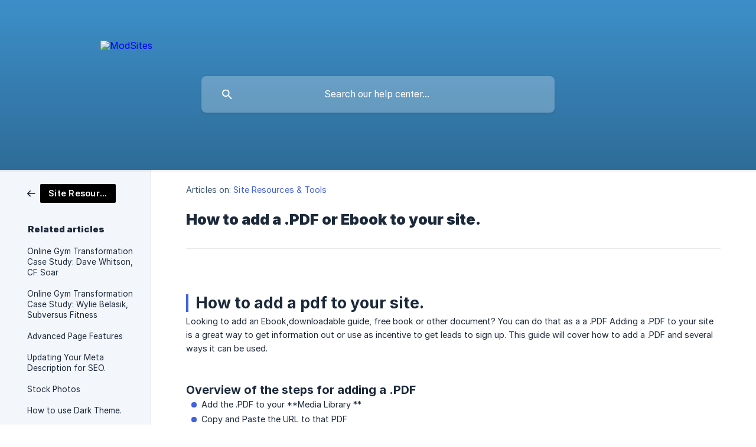

--- FILE ---
content_type: text/html; charset=utf-8
request_url: https://321goproject.crisp.help/en/article/how-to-add-a-pdf-or-ebook-to-your-site-tl5vnd/
body_size: 4771
content:
<!DOCTYPE html><html lang="en" dir="ltr"><head><meta http-equiv="Content-Type" content="text/html; charset=utf-8"><meta name="viewport" content="width=device-width, initial-scale=1"><meta property="og:locale" content="en"><meta property="og:site_name" content="ModSites"><meta property="og:type" content="website"><link rel="icon" href="https://image.crisp.chat/avatar/website/0cddd28b-c05b-49f0-b95f-93f6f8b9c431/512/?1762297609705" type="image/jpeg"><link rel="apple-touch-icon" href="https://image.crisp.chat/avatar/website/0cddd28b-c05b-49f0-b95f-93f6f8b9c431/512/?1762297609705" type="image/jpeg"><meta name="msapplication-TileColor" content="#4261DF"><meta name="msapplication-TileImage" content="https://image.crisp.chat/avatar/website/0cddd28b-c05b-49f0-b95f-93f6f8b9c431/512/?1762297609705"><style type="text/css">*::selection {
  background: rgba(66, 97, 223, .2);
}

.csh-theme-background-color-default {
  background-color: #4261DF;
}

.csh-theme-background-color-light {
  background-color: #F3F6FB;
}

.csh-theme-background-color-light-alpha {
  background-color: rgba(243, 246, 251, .4);
}

.csh-button.csh-button-accent {
  background-color: #4261DF;
}

.csh-article .csh-article-content article a {
  color: #4261DF;
}

.csh-article .csh-article-content article .csh-markdown.csh-markdown-title.csh-markdown-title-h1 {
  border-color: #4261DF;
}

.csh-article .csh-article-content article .csh-markdown.csh-markdown-code.csh-markdown-code-inline {
  background: rgba(66, 97, 223, .075);
  border-color: rgba(66, 97, 223, .2);
  color: #4261DF;
}

.csh-article .csh-article-content article .csh-markdown.csh-markdown-list .csh-markdown-list-item:before {
  background: #4261DF;
}</style><title>How to add a .PDF or Ebook to your site.
 | ModSites</title><script type="text/javascript">window.$crisp = [];

CRISP_WEBSITE_ID = "0cddd28b-c05b-49f0-b95f-93f6f8b9c431";

CRISP_RUNTIME_CONFIG = {
  locale : "en"
};

(function(){d=document;s=d.createElement("script");s.src="https://client.crisp.chat/l.js";s.async=1;d.getElementsByTagName("head")[0].appendChild(s);})();
</script><style>
.csh-header-main-actions{display:none !important;}
.csh-header-title{padding-top:0px;}

.csh-theme-background-color-default{background-color: #429AD9;}
header .csh-wrapper .csh-header-title{
font-size: 2.5rem !important;
font-weight: bold !important;
margin-bottom: 40px !important;
}
header{padding-top:4rem !important;padding-bottom:6rem !important;}
</style><meta name="description" content="How to add a pdf to your site."><meta property="og:title" content="How to add a .PDF or Ebook to your site."><meta property="og:description" content="How to add a pdf to your site."><meta property="og:url" content="https://321goproject.crisp.help/en/article/how-to-add-a-pdf-or-ebook-to-your-site-tl5vnd/"><link rel="canonical" href="https://321goproject.crisp.help/en/article/how-to-add-a-pdf-or-ebook-to-your-site-tl5vnd/"><link rel="stylesheet" href="https://static.crisp.help/stylesheets/libs/libs.min.css?c3f66604ee5f9f01d7d8197c9d0f421bf" type="text/css"/><link rel="stylesheet" href="https://static.crisp.help/stylesheets/site/common/common.min.css?c85c2707c629c1878790f3d053b38f8e3" type="text/css"/><link rel="stylesheet" href="https://static.crisp.help/stylesheets/site/article/article.min.css?ce0e50b2ae73bce3142ee9970e5266fbf" type="text/css"/><script src="https://static.crisp.help/javascripts/libs/libs.min.js?c0289afa0ae822db050622cbef66aa9ec" type="text/javascript"></script><script src="https://static.crisp.help/javascripts/site/common/common.min.js?ce60be40fa8e5ec7bc6ea9d32828504ac" type="text/javascript"></script><script src="https://static.crisp.help/javascripts/site/article/article.min.js?c710faf4596fe24bfd72733ceada8d5c1" type="text/javascript"></script></head><body><header role="banner"><div class="csh-wrapper"><div class="csh-header-main"><a href="/en/" role="none" class="csh-header-main-logo"><img src="https://storage.crisp.chat/users/helpdesk/website/4f6ba6d03770c40/modsiteslogov1whitea_1i8d76f.png" alt="ModSites"></a><div role="none" class="csh-header-main-actions"><a href="https://321goproject.com/" target="_blank" rel="noopener noreferrer" role="none" class="csh-header-main-actions-website"><span class="csh-header-main-actions-website-itself csh-font-sans-regular">Go to website</span></a></div><span class="csh-clear"></span></div><form action="/en/includes/search/" role="search" onsubmit="return false" data-target-suggest="/en/includes/suggest/" data-target-report="/en/includes/report/" data-has-emphasis="false" data-has-focus="false" data-expanded="false" data-pending="false" class="csh-header-search"><span class="csh-header-search-field"><input type="search" name="search_query" autocomplete="off" autocorrect="off" autocapitalize="off" maxlength="100" placeholder="Search our help center..." aria-label="Search our help center..." role="searchbox" onfocus="CrispHelpdeskCommon.toggle_search_focus(true)" onblur="CrispHelpdeskCommon.toggle_search_focus(false)" onkeydown="CrispHelpdeskCommon.key_search_field(event)" onkeyup="CrispHelpdeskCommon.type_search_field(this)" onsearch="CrispHelpdeskCommon.search_search_field(this)" class="csh-font-sans-regular"><span class="csh-header-search-field-autocomplete csh-font-sans-regular"></span><span class="csh-header-search-field-ruler"><span class="csh-header-search-field-ruler-text csh-font-sans-semibold"></span></span></span><div class="csh-header-search-results"></div></form></div><div data-tile="default" data-has-banner="true" class="csh-header-background csh-theme-background-color-default"><span style="background-image: url('https://storage.crisp.chat/users/helpdesk/website/4f6ba6d03770c40/happy-group-fitness_1kvym5g.jpg');" class="csh-header-background-banner"></span></div></header><div id="body" class="csh-theme-background-color-light csh-body-full"><div class="csh-wrapper csh-wrapper-full csh-wrapper-large"><div class="csh-article"><aside role="complementary"><div class="csh-aside"><div class="csh-article-category csh-navigation"><a href="/en/category/site-resources-and-tools-1igem3r/" role="link" class="csh-navigation-back csh-navigation-back-item"><span style="background-color: #000000;" data-has-category="true" class="csh-category-badge csh-font-sans-medium">Site Resources &amp; Tools</span></a></div><p class="csh-aside-title csh-text-wrap csh-font-sans-bold">Related articles</p><ul role="list"><li role="listitem"><a href="/en/article/online-gym-transformation-case-study-dave-whitson-cf-soar-1h1fv0x/" role="link" class="csh-aside-spaced csh-text-wrap csh-font-sans-regular">Online Gym Transformation Case Study: Dave Whitson, CF Soar</a></li><li role="listitem"><a href="/en/article/online-gym-transformation-case-study-wylie-belasik-subversus-fitness-1uhgh7r/" role="link" class="csh-aside-spaced csh-text-wrap csh-font-sans-regular">Online Gym Transformation Case Study: Wylie Belasik, Subversus Fitness</a></li><li role="listitem"><a href="/en/article/advanced-page-features-vl5yfy/" role="link" class="csh-aside-spaced csh-text-wrap csh-font-sans-regular">Advanced Page Features</a></li><li role="listitem"><a href="/en/article/updating-your-meta-description-for-seo-260s40/" role="link" class="csh-aside-spaced csh-text-wrap csh-font-sans-regular">Updating Your Meta Description for SEO.</a></li><li role="listitem"><a href="/en/article/stock-photos-11ssytp/" role="link" class="csh-aside-spaced csh-text-wrap csh-font-sans-regular">Stock Photos</a></li><li role="listitem"><a href="/en/article/how-to-use-dark-theme-8lqhkj/" role="link" class="csh-aside-spaced csh-text-wrap csh-font-sans-regular">How to use Dark Theme.</a></li></ul></div></aside><div role="main" class="csh-article-content csh-article-content-split"><div class="csh-article-content-wrap"><article class="csh-text-wrap"><div role="heading" class="csh-article-content-header"><div class="csh-article-content-header-metas"><div class="csh-article-content-header-metas-category csh-font-sans-regular">Articles on:<span> </span><a href="/en/category/site-resources-and-tools-1igem3r/" role="link">Site Resources &amp; Tools</a></div></div><h1 class="csh-font-sans-bold">How to add a .PDF or Ebook to your site.</h1></div><div role="article" class="csh-article-content-text csh-article-content-text-large"><p><br></p><h1 onclick="CrispHelpdeskCommon.go_to_anchor(this)" id="1-how-to-add-a-pdf-to-your-site" class="csh-markdown csh-markdown-title csh-markdown-title-h1 csh-font-sans-semibold"><span>How to add a pdf to your site.</span></h1><p><span>Looking to add an Ebook,downloadable guide, free book or other document? You can do that as a a .PDF Adding a .PDF to your site is a great way to get information out or use as incentive to get leads to sign up. This guide will cover how to add a .PDF and several ways it can be used. </span></p><p><br></p><p><br></p><h6 onclick="CrispHelpdeskCommon.go_to_anchor(this)" id="6-overview-of-the-steps-for-adding-a-pdf" class="csh-markdown csh-markdown-title csh-markdown-title-h6 csh-font-sans-semibold"><span>Overview of the steps for adding a .PDF </span></h6><ul class="csh-markdown csh-markdown-list csh-markdown-list-unordered"><li value="1" class="csh-markdown csh-markdown-list-item"><span>Add the .PDF to your **Media Library **</span></li><li value="2" class="csh-markdown csh-markdown-list-item"><span>Copy and Paste the URL to that PDF</span></li><li value="3" class="csh-markdown csh-markdown-list-item"><span>Add the URL to link in the PDF wherever you need it</span></li></ul><p><br></p><p><br></p><h3 onclick="CrispHelpdeskCommon.go_to_anchor(this)" id="3-adding-a-pdf-to-your-media-library" class="csh-markdown csh-markdown-title csh-markdown-title-h3 csh-font-sans-semibold"><span>Adding a PDF to your Media Library.</span></h3><ul class="csh-markdown csh-markdown-list csh-markdown-list-unordered"><li value="1" class="csh-markdown csh-markdown-list-item"><span>Click on the </span><b><strong style="white-space:pre-wrap" class="csh-markdown csh-markdown-bold csh-font-sans-medium">Advanced</strong></b><span> tab</span></li><li value="2" class="csh-markdown csh-markdown-list-item"><span>Click on </span><b><strong style="white-space:pre-wrap" class="csh-markdown csh-markdown-bold csh-font-sans-medium">Media Library</strong></b><span>  _(this will open in a new tab) _</span></li><li value="3" class="csh-markdown csh-markdown-list-item"><span>Click on </span><b><strong style="white-space:pre-wrap" class="csh-markdown csh-markdown-bold csh-font-sans-medium">Add New</strong></b></li><li value="4" class="csh-markdown csh-markdown-list-item"><span>Upload your .PDF</span></li></ul><p><span class="csh-markdown csh-markdown-image" data-label="Adding PDF TO MEDIA LIBARY"><img src="https://storage.crisp.chat/users/helpdesk/website/4f6ba6d03770c40/animated-gif-downsizedlarge-1_1opgxpp.gif" alt="Adding PDF TO MEDIA LIBARY" loading="lazy"></span></p><p><br></p><p><span class="csh-markdown csh-markdown-image" data-label="Uploading PDF and getting PDF URL"><img src="https://storage.crisp.chat/users/helpdesk/website/4f6ba6d03770c40/animated-gif-downsizedlarge-2_193gyfm.gif" alt="Uploading PDF and getting PDF URL" loading="lazy"></span></p><p><br></p><h3 onclick="CrispHelpdeskCommon.go_to_anchor(this)" id="3-adding-a-pdf-to-a-form" class="csh-markdown csh-markdown-title csh-markdown-title-h3 csh-font-sans-semibold"><span>Adding a .PDF to a form</span></h3><p><span>With this you can add a .PDF to be sent to someone who fills out a form. Here is how. </span></p><p><br></p><ul class="csh-markdown csh-markdown-list csh-markdown-list-unordered"><li value="1" class="csh-markdown csh-markdown-list-item"><span>Click on **Forms ** In the left-hand menu</span></li><li value="2" class="csh-markdown csh-markdown-list-item"><span>Select the Form you want to add the .PDF to </span></li><li value="3" class="csh-markdown csh-markdown-list-item"><span>Click on **Confirmations **</span></li><li value="4" class="csh-markdown csh-markdown-list-item"><span>Click on </span><b><strong style="white-space:pre-wrap" class="csh-markdown csh-markdown-bold csh-font-sans-medium">Add New</strong></b></li><li value="5" class="csh-markdown csh-markdown-list-item"><span>Click on redirect URL and paste the URL to the PDF. </span></li><li value="6" class="csh-markdown csh-markdown-list-item"><span>Click on ** Save Confirmation **</span></li></ul><p><span class="csh-markdown csh-markdown-image"><img src="https://storage.crisp.chat/users/helpdesk/website/4f6ba6d03770c40/animated-gif-downsizedlarge-3_1o514cd.gif" alt="" loading="lazy"></span></p><p><br></p><h3 onclick="CrispHelpdeskCommon.go_to_anchor(this)" id="3-adding-a-pdf-to-a-cta-button" class="csh-markdown csh-markdown-title csh-markdown-title-h3 csh-font-sans-semibold"><span>Adding a .PDF to a CTA Button </span></h3><p><span>You can add a .PDF to any button. By changing the button to a custom button and putting in the URL for the .PDF </span></p><p><br></p><p><span class="csh-markdown csh-markdown-image"><img src="https://storage.crisp.chat/users/helpdesk/website/4f6ba6d03770c40/image_1642898.png" alt="" loading="lazy"></span></p><p><br></p><span class="csh-markdown csh-markdown-line csh-article-content-separate csh-article-content-separate-top"></span><p class="csh-article-content-updated csh-text-wrap csh-font-sans-light">Updated on: 20/11/2020</p><span class="csh-markdown csh-markdown-line csh-article-content-separate csh-article-content-separate-bottom"></span></div></article><section data-has-answer="false" role="none" class="csh-article-rate"><div class="csh-article-rate-ask csh-text-wrap"><p class="csh-article-rate-title csh-font-sans-medium">Was this article helpful?</p><ul><li><a href="#" role="button" aria-label="Yes" onclick="CrispHelpdeskArticle.answer_feedback(true); return false;" class="csh-button csh-button-grey csh-button-small csh-font-sans-medium">Yes</a></li><li><a href="#" role="button" aria-label="No" onclick="CrispHelpdeskArticle.answer_feedback(false); return false;" class="csh-button csh-button-grey csh-button-small csh-font-sans-medium">No</a></li></ul></div><div data-is-open="false" class="csh-article-rate-feedback-wrap"><div data-had-error="false" class="csh-article-rate-feedback-container"><form action="https://321goproject.crisp.help/en/article/how-to-add-a-pdf-or-ebook-to-your-site-tl5vnd/feedback/" method="post" onsubmit="CrispHelpdeskArticle.send_feedback_comment(this); return false;" data-is-locked="false" class="csh-article-rate-feedback"><p class="csh-article-rate-feedback-title csh-font-sans-bold">Share your feedback</p><textarea name="feedback_comment" cols="1" rows="1" maxlength="200" placeholder="Explain shortly what you think about this article.
We may get back to you." onkeyup="CrispHelpdeskArticle.type_feedback_comment(event)" class="csh-article-rate-feedback-field csh-font-sans-regular"></textarea><div class="csh-article-rate-feedback-actions"><button type="submit" role="button" aria-label="Send My Feedback" data-action="send" class="csh-button csh-button-accent csh-font-sans-medium">Send My Feedback</button><a href="#" role="button" aria-label="Cancel" onclick="CrispHelpdeskArticle.cancel_feedback_comment(); return false;" data-action="cancel" class="csh-button csh-button-grey csh-font-sans-medium">Cancel</a></div></form></div></div><div data-is-satisfied="true" class="csh-article-rate-thanks"><p class="csh-article-rate-title csh-article-rate-thanks-title csh-font-sans-semibold">Thank you!</p><div class="csh-article-rate-thanks-smiley csh-article-rate-thanks-smiley-satisfied"><span data-size="large" data-name="blushing" class="csh-smiley"></span></div><div class="csh-article-rate-thanks-smiley csh-article-rate-thanks-smiley-dissatisfied"><span data-size="large" data-name="thumbs-up" class="csh-smiley"></span></div></div></section></div></div></div></div></div><footer role="contentinfo"><div class="csh-footer-ask"><div class="csh-wrapper"><div class="csh-footer-ask-text"><p class="csh-footer-ask-text-title csh-text-wrap csh-font-sans-bold">Not finding what you are looking for?</p><p class="csh-footer-ask-text-label csh-text-wrap csh-font-sans-regular">Chat with us or send us an email.</p></div><ul class="csh-footer-ask-buttons"><li><a aria-label="Chat with us" href="#" role="button" onclick="CrispHelpdeskCommon.open_chatbox(); return false;" class="csh-button csh-button-accent csh-button-icon-chat csh-button-has-left-icon csh-font-sans-regular">Chat with us</a></li><li><a aria-label="Send us an email" href="mailto:help@321goproject.com" role="button" class="csh-button csh-button-accent csh-button-icon-email csh-button-has-left-icon csh-font-sans-regular">Send us an email</a></li></ul></div></div><div class="csh-footer-copyright csh-footer-copyright-separated"><div class="csh-wrapper"><span class="csh-footer-copyright-brand"><span class="csh-font-sans-regular">© 2025</span><img src="https://storage.crisp.chat/users/helpdesk/website/4f6ba6d03770c40/modsiteslogov1_7kjvbm.png" alt="ModSites"></span></div></div></footer></body></html>